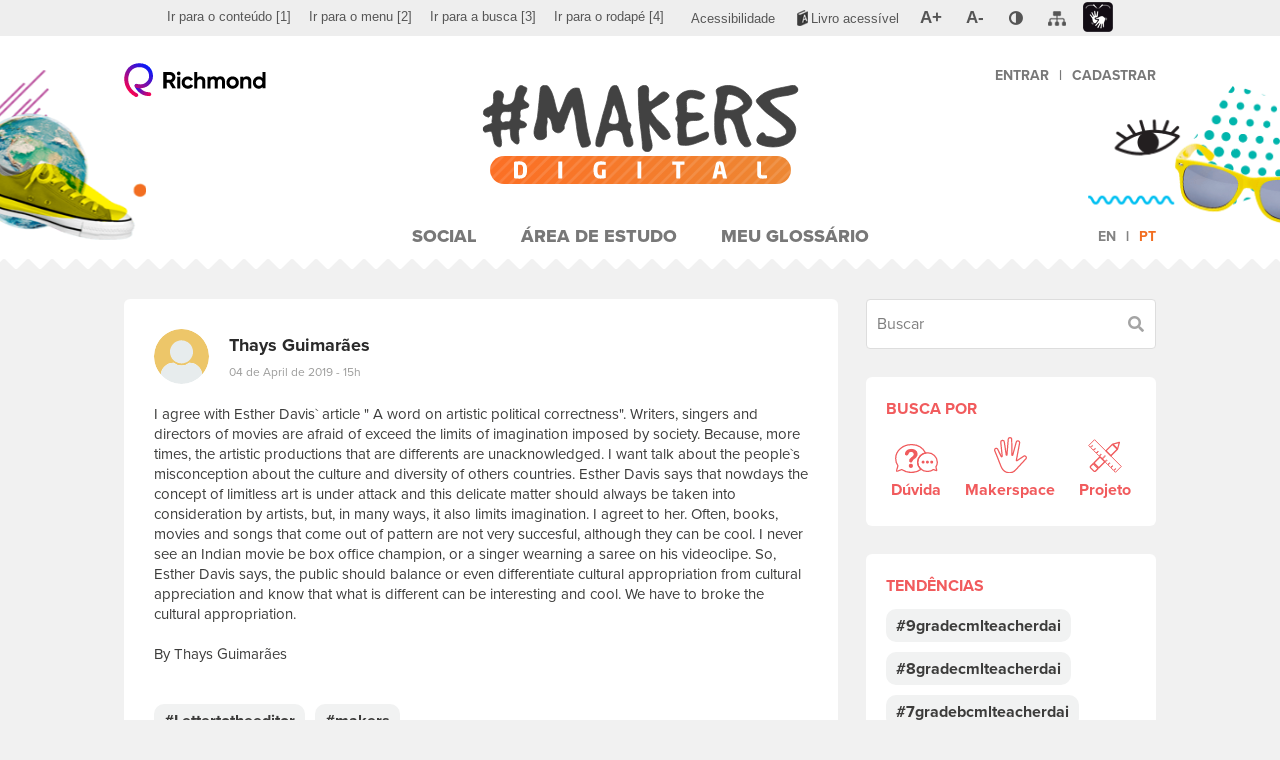

--- FILE ---
content_type: text/html; charset=UTF-8
request_url: https://www.richmondmakers.com/2019/04/04/1815/
body_size: 10655
content:
<!DOCTYPE html>
<html lang="pt-br">
<head>
	<meta charset="utf-8">
	<meta http-equiv="X-UA-Compatible" content="IE=edge">
	<meta name="viewport" content="width=device-width, initial-scale=1, maximum-scale=1">
	<meta name="theme-color" content="#FFFFFF">
	<title>#MAKERS Digital</title>
<meta name='robots' content='max-image-preview:large' />
<link rel="alternate" hreflang="en" href="https://www.richmondmakers.com/en/2019/04/04/1815/" />
<link rel="alternate" hreflang="pt" href="https://www.richmondmakers.com/2019/04/04/1815/" />
<link rel="alternate" hreflang="x-default" href="https://www.richmondmakers.com/2019/04/04/1815/" />
<link rel='dns-prefetch' href='//www.googletagmanager.com' />
<link rel="alternate" type="application/rss+xml" title="Feed de comentários para #MAKERS Digital &raquo; " href="https://www.richmondmakers.com/2019/04/04/1815/feed/" />
<script type="text/javascript">
/* <![CDATA[ */
window._wpemojiSettings = {"baseUrl":"https:\/\/s.w.org\/images\/core\/emoji\/14.0.0\/72x72\/","ext":".png","svgUrl":"https:\/\/s.w.org\/images\/core\/emoji\/14.0.0\/svg\/","svgExt":".svg","source":{"concatemoji":"https:\/\/www.richmondmakers.com\/wp-includes\/js\/wp-emoji-release.min.js?ver=6.4.3"}};
/*! This file is auto-generated */
!function(i,n){var o,s,e;function c(e){try{var t={supportTests:e,timestamp:(new Date).valueOf()};sessionStorage.setItem(o,JSON.stringify(t))}catch(e){}}function p(e,t,n){e.clearRect(0,0,e.canvas.width,e.canvas.height),e.fillText(t,0,0);var t=new Uint32Array(e.getImageData(0,0,e.canvas.width,e.canvas.height).data),r=(e.clearRect(0,0,e.canvas.width,e.canvas.height),e.fillText(n,0,0),new Uint32Array(e.getImageData(0,0,e.canvas.width,e.canvas.height).data));return t.every(function(e,t){return e===r[t]})}function u(e,t,n){switch(t){case"flag":return n(e,"\ud83c\udff3\ufe0f\u200d\u26a7\ufe0f","\ud83c\udff3\ufe0f\u200b\u26a7\ufe0f")?!1:!n(e,"\ud83c\uddfa\ud83c\uddf3","\ud83c\uddfa\u200b\ud83c\uddf3")&&!n(e,"\ud83c\udff4\udb40\udc67\udb40\udc62\udb40\udc65\udb40\udc6e\udb40\udc67\udb40\udc7f","\ud83c\udff4\u200b\udb40\udc67\u200b\udb40\udc62\u200b\udb40\udc65\u200b\udb40\udc6e\u200b\udb40\udc67\u200b\udb40\udc7f");case"emoji":return!n(e,"\ud83e\udef1\ud83c\udffb\u200d\ud83e\udef2\ud83c\udfff","\ud83e\udef1\ud83c\udffb\u200b\ud83e\udef2\ud83c\udfff")}return!1}function f(e,t,n){var r="undefined"!=typeof WorkerGlobalScope&&self instanceof WorkerGlobalScope?new OffscreenCanvas(300,150):i.createElement("canvas"),a=r.getContext("2d",{willReadFrequently:!0}),o=(a.textBaseline="top",a.font="600 32px Arial",{});return e.forEach(function(e){o[e]=t(a,e,n)}),o}function t(e){var t=i.createElement("script");t.src=e,t.defer=!0,i.head.appendChild(t)}"undefined"!=typeof Promise&&(o="wpEmojiSettingsSupports",s=["flag","emoji"],n.supports={everything:!0,everythingExceptFlag:!0},e=new Promise(function(e){i.addEventListener("DOMContentLoaded",e,{once:!0})}),new Promise(function(t){var n=function(){try{var e=JSON.parse(sessionStorage.getItem(o));if("object"==typeof e&&"number"==typeof e.timestamp&&(new Date).valueOf()<e.timestamp+604800&&"object"==typeof e.supportTests)return e.supportTests}catch(e){}return null}();if(!n){if("undefined"!=typeof Worker&&"undefined"!=typeof OffscreenCanvas&&"undefined"!=typeof URL&&URL.createObjectURL&&"undefined"!=typeof Blob)try{var e="postMessage("+f.toString()+"("+[JSON.stringify(s),u.toString(),p.toString()].join(",")+"));",r=new Blob([e],{type:"text/javascript"}),a=new Worker(URL.createObjectURL(r),{name:"wpTestEmojiSupports"});return void(a.onmessage=function(e){c(n=e.data),a.terminate(),t(n)})}catch(e){}c(n=f(s,u,p))}t(n)}).then(function(e){for(var t in e)n.supports[t]=e[t],n.supports.everything=n.supports.everything&&n.supports[t],"flag"!==t&&(n.supports.everythingExceptFlag=n.supports.everythingExceptFlag&&n.supports[t]);n.supports.everythingExceptFlag=n.supports.everythingExceptFlag&&!n.supports.flag,n.DOMReady=!1,n.readyCallback=function(){n.DOMReady=!0}}).then(function(){return e}).then(function(){var e;n.supports.everything||(n.readyCallback(),(e=n.source||{}).concatemoji?t(e.concatemoji):e.wpemoji&&e.twemoji&&(t(e.twemoji),t(e.wpemoji)))}))}((window,document),window._wpemojiSettings);
/* ]]> */
</script>
<style id='wp-emoji-styles-inline-css' type='text/css'>

	img.wp-smiley, img.emoji {
		display: inline !important;
		border: none !important;
		box-shadow: none !important;
		height: 1em !important;
		width: 1em !important;
		margin: 0 0.07em !important;
		vertical-align: -0.1em !important;
		background: none !important;
		padding: 0 !important;
	}
</style>
<link rel='stylesheet' id='wp-block-library-css' href='https://www.richmondmakers.com/wp-includes/css/dist/block-library/style.min.css?ver=6.4.3' type='text/css' media='all' />
<style id='classic-theme-styles-inline-css' type='text/css'>
/*! This file is auto-generated */
.wp-block-button__link{color:#fff;background-color:#32373c;border-radius:9999px;box-shadow:none;text-decoration:none;padding:calc(.667em + 2px) calc(1.333em + 2px);font-size:1.125em}.wp-block-file__button{background:#32373c;color:#fff;text-decoration:none}
</style>
<style id='global-styles-inline-css' type='text/css'>
body{--wp--preset--color--black: #000000;--wp--preset--color--cyan-bluish-gray: #abb8c3;--wp--preset--color--white: #ffffff;--wp--preset--color--pale-pink: #f78da7;--wp--preset--color--vivid-red: #cf2e2e;--wp--preset--color--luminous-vivid-orange: #ff6900;--wp--preset--color--luminous-vivid-amber: #fcb900;--wp--preset--color--light-green-cyan: #7bdcb5;--wp--preset--color--vivid-green-cyan: #00d084;--wp--preset--color--pale-cyan-blue: #8ed1fc;--wp--preset--color--vivid-cyan-blue: #0693e3;--wp--preset--color--vivid-purple: #9b51e0;--wp--preset--gradient--vivid-cyan-blue-to-vivid-purple: linear-gradient(135deg,rgba(6,147,227,1) 0%,rgb(155,81,224) 100%);--wp--preset--gradient--light-green-cyan-to-vivid-green-cyan: linear-gradient(135deg,rgb(122,220,180) 0%,rgb(0,208,130) 100%);--wp--preset--gradient--luminous-vivid-amber-to-luminous-vivid-orange: linear-gradient(135deg,rgba(252,185,0,1) 0%,rgba(255,105,0,1) 100%);--wp--preset--gradient--luminous-vivid-orange-to-vivid-red: linear-gradient(135deg,rgba(255,105,0,1) 0%,rgb(207,46,46) 100%);--wp--preset--gradient--very-light-gray-to-cyan-bluish-gray: linear-gradient(135deg,rgb(238,238,238) 0%,rgb(169,184,195) 100%);--wp--preset--gradient--cool-to-warm-spectrum: linear-gradient(135deg,rgb(74,234,220) 0%,rgb(151,120,209) 20%,rgb(207,42,186) 40%,rgb(238,44,130) 60%,rgb(251,105,98) 80%,rgb(254,248,76) 100%);--wp--preset--gradient--blush-light-purple: linear-gradient(135deg,rgb(255,206,236) 0%,rgb(152,150,240) 100%);--wp--preset--gradient--blush-bordeaux: linear-gradient(135deg,rgb(254,205,165) 0%,rgb(254,45,45) 50%,rgb(107,0,62) 100%);--wp--preset--gradient--luminous-dusk: linear-gradient(135deg,rgb(255,203,112) 0%,rgb(199,81,192) 50%,rgb(65,88,208) 100%);--wp--preset--gradient--pale-ocean: linear-gradient(135deg,rgb(255,245,203) 0%,rgb(182,227,212) 50%,rgb(51,167,181) 100%);--wp--preset--gradient--electric-grass: linear-gradient(135deg,rgb(202,248,128) 0%,rgb(113,206,126) 100%);--wp--preset--gradient--midnight: linear-gradient(135deg,rgb(2,3,129) 0%,rgb(40,116,252) 100%);--wp--preset--font-size--small: 13px;--wp--preset--font-size--medium: 20px;--wp--preset--font-size--large: 36px;--wp--preset--font-size--x-large: 42px;--wp--preset--spacing--20: 0.44rem;--wp--preset--spacing--30: 0.67rem;--wp--preset--spacing--40: 1rem;--wp--preset--spacing--50: 1.5rem;--wp--preset--spacing--60: 2.25rem;--wp--preset--spacing--70: 3.38rem;--wp--preset--spacing--80: 5.06rem;--wp--preset--shadow--natural: 6px 6px 9px rgba(0, 0, 0, 0.2);--wp--preset--shadow--deep: 12px 12px 50px rgba(0, 0, 0, 0.4);--wp--preset--shadow--sharp: 6px 6px 0px rgba(0, 0, 0, 0.2);--wp--preset--shadow--outlined: 6px 6px 0px -3px rgba(255, 255, 255, 1), 6px 6px rgba(0, 0, 0, 1);--wp--preset--shadow--crisp: 6px 6px 0px rgba(0, 0, 0, 1);}:where(.is-layout-flex){gap: 0.5em;}:where(.is-layout-grid){gap: 0.5em;}body .is-layout-flow > .alignleft{float: left;margin-inline-start: 0;margin-inline-end: 2em;}body .is-layout-flow > .alignright{float: right;margin-inline-start: 2em;margin-inline-end: 0;}body .is-layout-flow > .aligncenter{margin-left: auto !important;margin-right: auto !important;}body .is-layout-constrained > .alignleft{float: left;margin-inline-start: 0;margin-inline-end: 2em;}body .is-layout-constrained > .alignright{float: right;margin-inline-start: 2em;margin-inline-end: 0;}body .is-layout-constrained > .aligncenter{margin-left: auto !important;margin-right: auto !important;}body .is-layout-constrained > :where(:not(.alignleft):not(.alignright):not(.alignfull)){max-width: var(--wp--style--global--content-size);margin-left: auto !important;margin-right: auto !important;}body .is-layout-constrained > .alignwide{max-width: var(--wp--style--global--wide-size);}body .is-layout-flex{display: flex;}body .is-layout-flex{flex-wrap: wrap;align-items: center;}body .is-layout-flex > *{margin: 0;}body .is-layout-grid{display: grid;}body .is-layout-grid > *{margin: 0;}:where(.wp-block-columns.is-layout-flex){gap: 2em;}:where(.wp-block-columns.is-layout-grid){gap: 2em;}:where(.wp-block-post-template.is-layout-flex){gap: 1.25em;}:where(.wp-block-post-template.is-layout-grid){gap: 1.25em;}.has-black-color{color: var(--wp--preset--color--black) !important;}.has-cyan-bluish-gray-color{color: var(--wp--preset--color--cyan-bluish-gray) !important;}.has-white-color{color: var(--wp--preset--color--white) !important;}.has-pale-pink-color{color: var(--wp--preset--color--pale-pink) !important;}.has-vivid-red-color{color: var(--wp--preset--color--vivid-red) !important;}.has-luminous-vivid-orange-color{color: var(--wp--preset--color--luminous-vivid-orange) !important;}.has-luminous-vivid-amber-color{color: var(--wp--preset--color--luminous-vivid-amber) !important;}.has-light-green-cyan-color{color: var(--wp--preset--color--light-green-cyan) !important;}.has-vivid-green-cyan-color{color: var(--wp--preset--color--vivid-green-cyan) !important;}.has-pale-cyan-blue-color{color: var(--wp--preset--color--pale-cyan-blue) !important;}.has-vivid-cyan-blue-color{color: var(--wp--preset--color--vivid-cyan-blue) !important;}.has-vivid-purple-color{color: var(--wp--preset--color--vivid-purple) !important;}.has-black-background-color{background-color: var(--wp--preset--color--black) !important;}.has-cyan-bluish-gray-background-color{background-color: var(--wp--preset--color--cyan-bluish-gray) !important;}.has-white-background-color{background-color: var(--wp--preset--color--white) !important;}.has-pale-pink-background-color{background-color: var(--wp--preset--color--pale-pink) !important;}.has-vivid-red-background-color{background-color: var(--wp--preset--color--vivid-red) !important;}.has-luminous-vivid-orange-background-color{background-color: var(--wp--preset--color--luminous-vivid-orange) !important;}.has-luminous-vivid-amber-background-color{background-color: var(--wp--preset--color--luminous-vivid-amber) !important;}.has-light-green-cyan-background-color{background-color: var(--wp--preset--color--light-green-cyan) !important;}.has-vivid-green-cyan-background-color{background-color: var(--wp--preset--color--vivid-green-cyan) !important;}.has-pale-cyan-blue-background-color{background-color: var(--wp--preset--color--pale-cyan-blue) !important;}.has-vivid-cyan-blue-background-color{background-color: var(--wp--preset--color--vivid-cyan-blue) !important;}.has-vivid-purple-background-color{background-color: var(--wp--preset--color--vivid-purple) !important;}.has-black-border-color{border-color: var(--wp--preset--color--black) !important;}.has-cyan-bluish-gray-border-color{border-color: var(--wp--preset--color--cyan-bluish-gray) !important;}.has-white-border-color{border-color: var(--wp--preset--color--white) !important;}.has-pale-pink-border-color{border-color: var(--wp--preset--color--pale-pink) !important;}.has-vivid-red-border-color{border-color: var(--wp--preset--color--vivid-red) !important;}.has-luminous-vivid-orange-border-color{border-color: var(--wp--preset--color--luminous-vivid-orange) !important;}.has-luminous-vivid-amber-border-color{border-color: var(--wp--preset--color--luminous-vivid-amber) !important;}.has-light-green-cyan-border-color{border-color: var(--wp--preset--color--light-green-cyan) !important;}.has-vivid-green-cyan-border-color{border-color: var(--wp--preset--color--vivid-green-cyan) !important;}.has-pale-cyan-blue-border-color{border-color: var(--wp--preset--color--pale-cyan-blue) !important;}.has-vivid-cyan-blue-border-color{border-color: var(--wp--preset--color--vivid-cyan-blue) !important;}.has-vivid-purple-border-color{border-color: var(--wp--preset--color--vivid-purple) !important;}.has-vivid-cyan-blue-to-vivid-purple-gradient-background{background: var(--wp--preset--gradient--vivid-cyan-blue-to-vivid-purple) !important;}.has-light-green-cyan-to-vivid-green-cyan-gradient-background{background: var(--wp--preset--gradient--light-green-cyan-to-vivid-green-cyan) !important;}.has-luminous-vivid-amber-to-luminous-vivid-orange-gradient-background{background: var(--wp--preset--gradient--luminous-vivid-amber-to-luminous-vivid-orange) !important;}.has-luminous-vivid-orange-to-vivid-red-gradient-background{background: var(--wp--preset--gradient--luminous-vivid-orange-to-vivid-red) !important;}.has-very-light-gray-to-cyan-bluish-gray-gradient-background{background: var(--wp--preset--gradient--very-light-gray-to-cyan-bluish-gray) !important;}.has-cool-to-warm-spectrum-gradient-background{background: var(--wp--preset--gradient--cool-to-warm-spectrum) !important;}.has-blush-light-purple-gradient-background{background: var(--wp--preset--gradient--blush-light-purple) !important;}.has-blush-bordeaux-gradient-background{background: var(--wp--preset--gradient--blush-bordeaux) !important;}.has-luminous-dusk-gradient-background{background: var(--wp--preset--gradient--luminous-dusk) !important;}.has-pale-ocean-gradient-background{background: var(--wp--preset--gradient--pale-ocean) !important;}.has-electric-grass-gradient-background{background: var(--wp--preset--gradient--electric-grass) !important;}.has-midnight-gradient-background{background: var(--wp--preset--gradient--midnight) !important;}.has-small-font-size{font-size: var(--wp--preset--font-size--small) !important;}.has-medium-font-size{font-size: var(--wp--preset--font-size--medium) !important;}.has-large-font-size{font-size: var(--wp--preset--font-size--large) !important;}.has-x-large-font-size{font-size: var(--wp--preset--font-size--x-large) !important;}
.wp-block-navigation a:where(:not(.wp-element-button)){color: inherit;}
:where(.wp-block-post-template.is-layout-flex){gap: 1.25em;}:where(.wp-block-post-template.is-layout-grid){gap: 1.25em;}
:where(.wp-block-columns.is-layout-flex){gap: 2em;}:where(.wp-block-columns.is-layout-grid){gap: 2em;}
.wp-block-pullquote{font-size: 1.5em;line-height: 1.6;}
</style>
<link rel='stylesheet' id='accessibility-css-css' href='https://www.richmondmakers.com/wp-content/themes/makers-digital/assets/css/santillanaAcessibilidadeCustom.css?v=1769557206&#038;ver=6.4.3' type='text/css' media='all' />
<link rel='stylesheet' id='main-css-css' href='https://www.richmondmakers.com/wp-content/themes/makers-digital/assets/css/main.css?v=1769557206&#038;ver=6.4.3' type='text/css' media='all' />
<script type="text/javascript" id="wpml-cookie-js-extra">
/* <![CDATA[ */
var wpml_cookies = {"wp-wpml_current_language":{"value":"pt-br","expires":1,"path":"\/"}};
var wpml_cookies = {"wp-wpml_current_language":{"value":"pt-br","expires":1,"path":"\/"}};
/* ]]> */
</script>
<script type="text/javascript" src="https://www.richmondmakers.com/wp-content/plugins/sitepress-multilingual-cms/res/js/cookies/language-cookie.js?ver=4.6.9" id="wpml-cookie-js" defer="defer" data-wp-strategy="defer"></script>
<script type="text/javascript" src="https://www.richmondmakers.com/wp-content/themes/makers-digital/assets/js/jquery.min.js?ver=3.2.1" id="jquery-js"></script>
<script type="text/javascript" src="https://www.richmondmakers.com?wp_ajax=1&amp;ver=6.4.3" id="wp-ajax-js"></script>
<link rel="https://api.w.org/" href="https://www.richmondmakers.com/wp-json/" /><link rel="alternate" type="application/json" href="https://www.richmondmakers.com/wp-json/wp/v2/posts/1815" /><link rel="EditURI" type="application/rsd+xml" title="RSD" href="https://www.richmondmakers.com/xmlrpc.php?rsd" />
<meta name="generator" content="WordPress 6.4.3" />
<link rel="canonical" href="https://www.richmondmakers.com/2019/04/04/1815/" />
<link rel='shortlink' href='https://www.richmondmakers.com/?p=1815' />
<link rel="alternate" type="application/json+oembed" href="https://www.richmondmakers.com/wp-json/oembed/1.0/embed?url=https%3A%2F%2Fwww.richmondmakers.com%2F2019%2F04%2F04%2F1815%2F" />
<link rel="alternate" type="text/xml+oembed" href="https://www.richmondmakers.com/wp-json/oembed/1.0/embed?url=https%3A%2F%2Fwww.richmondmakers.com%2F2019%2F04%2F04%2F1815%2F&#038;format=xml" />
<meta name="generator" content="WPML ver:4.6.9 stt:1,43;" />
<meta name="generator" content="Site Kit by Google 1.119.0" />
<!-- Google Tag Manager snippet added by Site Kit -->
<script type="text/javascript">
/* <![CDATA[ */

			( function( w, d, s, l, i ) {
				w[l] = w[l] || [];
				w[l].push( {'gtm.start': new Date().getTime(), event: 'gtm.js'} );
				var f = d.getElementsByTagName( s )[0],
					j = d.createElement( s ), dl = l != 'dataLayer' ? '&l=' + l : '';
				j.async = true;
				j.src = 'https://www.googletagmanager.com/gtm.js?id=' + i + dl;
				f.parentNode.insertBefore( j, f );
			} )( window, document, 'script', 'dataLayer', 'GTM-PL2N4V8' );
			
/* ]]> */
</script>

<!-- End Google Tag Manager snippet added by Site Kit -->
<link rel="icon" href="https://www.richmondmakers.com/wp-content/uploads/2019/01/cropped-favicon-32x32.png" sizes="32x32" />
<link rel="icon" href="https://www.richmondmakers.com/wp-content/uploads/2019/01/cropped-favicon-192x192.png" sizes="192x192" />
<link rel="apple-touch-icon" href="https://www.richmondmakers.com/wp-content/uploads/2019/01/cropped-favicon-180x180.png" />
<meta name="msapplication-TileImage" content="https://www.richmondmakers.com/wp-content/uploads/2019/01/cropped-favicon-270x270.png" />
	<link rel="stylesheet" href="https://use.typekit.net/tvj3xel.css" />

</head>
<body class="post-template-default single single-post postid-1815 single-format-standard post-1815">
	
	<!-- Barra de acessibilidade -->
<div class="barraAcessivel" role="menubar" aria-label="Barra de Acessibilidade">
	<div class="container">
		<div class="row">
			<ul class="pull-left hidden-xs hidden-sm" aria-label="Navegação pela página">
				<li role="menuitem"><a accesskey="1" href="#content" title="Ir para o conteúdo" onclick="gtag('event', 'Ir para o conteúdo[1]', { 'event_category': 'Acessibilidade', 'event_label': 'Ir para o conteúdo' });"><span lang="pt-br">Ir para o conteúdo</span> <span>[1]</span></a></li>
				<li role="menuitem"><a accesskey="2" href="#menu" title="Ir para o menu" onclick="gtag('event', 'Ir para o menu[2]', { 'event_category': 'Acessibilidade', 'event_label': 'Ir para o menu' });"><span lang="pt-br">Ir para o menu</span> <span>[2]</span></a></li>
									<li role="menuitem" class="closeContrast"><a accesskey="3" href="#search" title="Ir para a busca" onclick="gtag('event', 'Ir para a busca[3]', { 'event_category': 'Acessibilidade', 'event_label': 'Ir para a busca' });"><span lang="pt-br">Ir para a busca</span> <span>[3]</span></a></li>
								<li role="menuitem" class="closeContrast"><a accesskey="4" href="#footer" title="Ir para o rodapé" onclick="gtag('event', 'Ir para a rodapé[4]', { 'event_category': 'Acessibilidade', 'event_label': 'Ir para o rodapé' });"><span lang="pt-br">Ir para o rodapé</span> <span>[4]</span></a></li>
			</ul>
			<ul class="pull-right" aria-label="Controles de acessibilidade do site">
				<li role="menuitem" class="closeContrast"><a href="/acessibilidade" title="Acessar a página de acessibilidade" class="pgacessibilidade" onclick="gtag('event', 'Acessibilidade', { 'event_category': 'Acessibilidade', 'event_label': 'Acessar a página de Acessibilidade' });"><span lang="pt-br">Acessibilidade</span></a></li>
				<li role="menuitem" class="livroAcessivel"><a href="https://edu.santillanaeducacao.com.br/livro-acessivel?CodigoOrigem=46" title="Link para Livro Acessível : Link Externo" class="livroAcessivel"><span lang="pt-br">Livro acessível</span></a></li>
				<li role="menuitem" class="zoomButtons"><a href="#" title="Ampliar tela" class="zoomIn gm5zoom" onclick="gtag('event', 'A+ (aumentar fonte)', { 'event_category': 'Acessibilidade', 'event_label': 'Ampliar tela' });"><span lang="pt-br">A+</span></a></li>
				<li role="menuitem" class="zoomButtons closeContrast"><a href="#" title="Reduzir tela" class="zoomOut gm5zoom" onclick="gtag('event', 'A- (diminuir fonte)', { 'event_category': 'Acessibilidade', 'event_label': 'Reduzir tela' });"><span lang="pt-br">A-</span></a></li>
				<li role="menuitem" class="contraste">
					<a href="#" title="Contraste" class="contraste" aria-haspopup="true" onclick="gtag('event', 'Contraste', { 'event_category': 'Acessibilidade', 'event_label': 'Contraste' });"><span lang="pt-br" class="oculto">Contraste</span></a>
					<div class="dautoniveis closed" aria-label="submenu">
						<ul>
							<li><a href="#" title="Preto, branco e amarelo" data-nivel="amarelopreto"><span lang="pt-br">Preto, branco e amarelo</span></a></li>
							<li><a href="#" title="Contraste aumentado" data-nivel="altocontraste"><span lang="pt-br">Contraste aumentado</span></a></li>
							<li><a href="#" title="Monocromático" data-nivel="monocromatico"><span lang="pt-br">Monocromático</span></a></li>
							<li><a href="#" title="Escala de cinza invertida" data-nivel="cinzainvertida"><span lang="pt-br">Escala de cinza invertida</span></a></li>
							<li><a href="#" title="Cor invertida" data-nivel="corinvertida"><span lang="pt-br">Cor invertida</span></a></li>
							<li><a href="#" title="Cores originais" data-nivel="normal"><span lang="pt-br">Cores originais</span></a></li>
						</ul>
					</div>
				</li>
				<li role="menuitem"><a href="/mapa-do-site" title="Acessar a página de mapa do site" class="pgmapadosite"><span lang="pt-br" class="oculto">Mapa do Site</span></a></li>
				<li role="menuitem" class="lilibras"><a href="http://www.vlibras.gov.br" aria-label="Link para linguagem de sinais (Libras): Link externo" target="_blank" title="Link para linguagem de sinais (Libras): Link externo" class="pglibras"><span lang="pt-br">Libras</span></a></li>
			</ul>
			<div class="clearfix"></div>
		</div>
	</div>
</div><!-- / -->					

	<header id="header">
		<div class="shadow shadow-before"></div>
		<div class="shadow shadow-after"></div>
		<div class="figures"></div>
		<div class="container">
			<div class="header-bar">
				<div class="header-bar-left">
					<div class="header-btn btn-main-menu toggle-menu" data-menu-target="header"><i class="fas fa-bars"></i></div>
					<a href="https://www.richmond.com.br/" target="_self" class="logo-richmond" title="Richmond"><img src="https://www.richmondmakers.com/wp-content/themes/makers-digital/assets/img/logo-richmond.svg" alt="Logotipo Richmond"></a>
				</div>
				<a href="https://www.richmondmakers.com" class="logo-makers-digital" title="Página Inicial"><h1><img src="https://www.richmondmakers.com/wp-content/themes/makers-digital/assets/img/logo-makers-digital.svg" alt="Logotipo Makers Digital"></h1></a>
				<div class="header-bar-right">
					<div class="header-btn btn-user-menu toggle-menu" data-menu-target="user"><i class="fas fa-user"></i></div>
					<nav class="user-menu" data-menu="user">
						<ul class="menu">
														<li class="unq"><a href="https://www.richmond.com.br/login-richmond/login.htm?rURL=https://www.richmondmakers.com%2Fvalida-user%3FuserId%3D%5BUSERID%5D%26sessionId%3D%5BSESSIONID%5D">Entrar</a><strong class="divisor">|</strong><a href="https://www.moderna.com.br/CustomServices/Moderna/Corporativo/Usuario/jsp/GerenciaJson.jsp?Method=RedirecionaComCookie&CodOrigemCadastro=46&UrlOrigem=https://www.richmondmakers.com&UrlDestino=/main.jsp?lumPageId=2C94008163878469016387DEC29D0A10">Cadastrar</a></li>
													</ul>
					</nav>
				</div>
			</div>
			<div class="header-menu-overlay toggle-menu" data-menu-target="header"></div>
			<div class="header-menu-overlay toggle-menu" data-menu-target="user"></div>
			<nav class="header-menu" data-menu="header">
				<div class="btn-close-menu toggle-menu" data-menu-target="header"><div class="sr-only">Fechar Menu</div></div>
				<ul id="menu" class="menu"><li id="menu-item-279" class="menu-item menu-item-type-custom menu-item-object-custom menu-item-279"><a href="http://richmondmakers.com/">Social</a></li>
<li id="menu-item-6" class="menu-item menu-item-type-custom menu-item-object-custom menu-item-6"><a href="https://www.richmondmakers.com/access-denied">Área de Estudo</a></li>
<li id="menu-item-62" class="menu-item menu-item-type-post_type_archive menu-item-object-glossary menu-item-62"><a href="https://www.richmondmakers.com/glossary/">Meu Glossário</a></li>
</ul>				<ul class="menu-lang-selector menu"><li ><a href="https://www.richmondmakers.com/en/2019/04/04/1815/" title="Alterar o idioma para o inglês">en</a></li><li class="active"><a href="https://www.richmondmakers.com/2019/04/04/1815/" title="Alterar o idioma para o português">pt</a></li></ul>			</nav>
		</div>
	</header>

	
	
<!-- Page Content -->
<main id="content">
	<div class="container">
				<div class="social-container">
			<section class="social-content">
									 <div class="post comments-open" data-pid="1815">
	<div class="card published-content">
		<div class="author-info">
			<div class="author-avatar">
				<div role="img" style="background-image: url('https://www.richmondmakers.com/wp-content/themes/makers-digital/assets/img/user-avatar-default.svg');" aria-label="Avatar of the user Thays Guimarães"></div>
			</div>
			<div class="author-details">
				<strong class="author-name">Thays Guimarães</strong>
				<a class="date" href="https://www.richmondmakers.com/2019/04/04/1815/">04 de April de 2019 - 15h</a>
			</div>
			<div class="action-bar">
							</div>
		</div>
		<div class="author-post">
						<div class="author-post-content author-post-content-only-text">
				<div class="content">   I agree with Esther Davis` article " A word on artistic political correctness". Writers, singers and directors of movies are afraid of exceed the limits of imagination imposed by society. Because, more times, the artistic productions that are differents are unacknowledged. I want talk about the people`s misconception about the culture and diversity of others countries. Esther Davis says that nowdays the concept of limitless art is under attack and this delicate matter should always be taken into consideration by artists, but, in many ways, it also limits imagination. I agreet to her. Often, books, movies and songs that come out of pattern are not very succesful, although they can be cool. I never see an Indian movie be box office champion, or a singer wearning a saree on his videoclipe. So, Esther Davis says, the public should balance or even differentiate cultural appropriation from cultural appreciation and know that what is different can be interesting and cool. We have to broke the cultural appropriation.<br />
<br />
By Thays Guimarães</div>
				<label class="sr-only" for="post-content-1815">Escreva sua mensagem. Para postar foto, vídeo ou áudio, use mídias sociais como Flickr, YouTube e SoundCloud e compartilhe o link aqui.</label>
 				<textarea class="autogrow get-url-preview" name="post-content" id="post-content-1815" placeholder="Escreva sua mensagem. Para postar foto, vídeo ou áudio, use mídias sociais como Flickr, YouTube e SoundCloud e compartilhe o link aqui." required data-msg-required="Campo obrigatório" data-rule-word="true" data-msg-word="Contém palavras não permitidas" data-url-preview-target="#user-post-1815-url-preview" data-loading-text="Carregando pré-visualização...">   I agree with Esther Davis` article " A word on artistic political correctness". Writers, singers and directors of movies are afraid of exceed the limits of imagination imposed by society. Because, more times, the artistic productions that are differents are unacknowledged. I want talk about the people`s misconception about the culture and diversity of others countries. Esther Davis says that nowdays the concept of limitless art is under attack and this delicate matter should always be taken into consideration by artists, but, in many ways, it also limits imagination. I agreet to her. Often, books, movies and songs that come out of pattern are not very succesful, although they can be cool. I never see an Indian movie be box office champion, or a singer wearning a saree on his videoclipe. So, Esther Davis says, the public should balance or even differentiate cultural appropriation from cultural appreciation and know that what is different can be interesting and cool. We have to broke the cultural appropriation.

By Thays Guimarães</textarea>
				<div class="url-preview author-post-content-oembed" id="user-post-1815-url-preview"></div>
				<input type="hidden" name="post-url" value="">
			</div>
							<div class="author-post-tags tags-list">
											<a href="https://www.richmondmakers.com?tags=Lettertotheeditor"><span>#Lettertotheeditor</span></a>
											<a href="https://www.richmondmakers.com?tags=makers"><span>#makers</span></a>
									</div>
					</div>
					</div>
	<div class="comments">
				<div class="posts-social-comments-list" data-post-id="1815">	<a href="" class="back back-link back-link-single btn-close-notifications"><i class="fas fa-angle-left"></i><span>Voltar</span></a>
</div>
	</div>
</div>							</section>
			<aside class="sidebar">
	<form class="social-search" action="https://www.richmondmakers.com">
		<div class="social-sh-search">
			<div class="form-content has-button has-search has-search-social" title="Buscar">
				<input type="text" class="form-field social-search-by-tags fsid fsid-desktop" name="s" value="" placeholder="Buscar" 
						data-rule-word="true" data-msg-word="Palavra não autorizada" title="Buscar" pattern="^[0-9a-zA-Z\u00C0-\u017F]{1,40}$" data-msg-word-already-exists="Já existe">
				<button type="submit">
					<i class="fas fa-search"></i>
					<span class="sr-only">Buscar</span>
				</button>
			</div>
		</div>
		<div class="social-sh-filter card">
			<strong class="card-title">Busca por</strong>
			<div class="card-content">
				<div class="social-sh-filter">
					<div class="buttons">
						<input type="checkbox" name="sh-filter[]" id="sh-filter-doubt-sidebar" value="https://www.richmondmakers.com?&tags=dúvida" >
						<label for="sh-filter-doubt-sidebar" class="data-tooltip" title="Dúvida">
							<img src="https://www.richmondmakers.com/wp-content/themes/makers-digital/assets/img/icon-doubt.svg" alt="Dúvida" class="normal">
							<img src="https://www.richmondmakers.com/wp-content/themes/makers-digital/assets/img/icon-doubt-checked.svg" alt="Dúvida" class="checked">
							<span>Dúvida</span>
						</label>
						<input type="checkbox" name="sh-filter[]" id="sh-filter-makerspace-sidebar" value="https://www.richmondmakers.com?&tags=makerspace" >
						<label for="sh-filter-makerspace-sidebar" class="data-tooltip" title="Makerspace">
							<img src="https://www.richmondmakers.com/wp-content/themes/makers-digital/assets/img/icon-makerspace.svg" alt="Makerspace" class="normal">
							<img src="https://www.richmondmakers.com/wp-content/themes/makers-digital/assets/img/icon-makerspace-checked.svg" alt="Makerspace" class="checked">
							<span>Makerspace</span>
						</label>
						<input type="checkbox" name="sh-filter[]" id="sh-filter-project-sidebar" value="https://www.richmondmakers.com?&tags=projeto" >
						<label for="sh-filter-project-sidebar" class="data-tooltip" title="Projeto">
							<img src="https://www.richmondmakers.com/wp-content/themes/makers-digital/assets/img/icon-project.svg" alt="Projeto" class="normal">
							<img src="https://www.richmondmakers.com/wp-content/themes/makers-digital/assets/img/icon-project-checked.svg" alt="Projeto" class="checked">
							<span>Projeto</span>
						</label>
					</div>
				</div>
			</div>
		</div>
	</form>
			<div class="card">
			<strong class="card-title">Tendências</strong>
			<div class="card-content">
				<div class="tags-list">
					
							<a href="https://www.richmondmakers.com?tags=9gradecmlteacherdai"><span>#9gradecmlteacherdai</span></a>

					
							<a href="https://www.richmondmakers.com?tags=8gradecmlteacherdai"><span>#8gradecmlteacherdai</span></a>

					
							<a href="https://www.richmondmakers.com?tags=7gradebcmlteacherdai"><span>#7gradebcmlteacherdai</span></a>

					
							<a href="https://www.richmondmakers.com?tags=7gradeacmlteacherdai"><span>#7gradeacmlteacherdai</span></a>

					
							<a href="https://www.richmondmakers.com?tags=IntroducingMyself"><span>#IntroducingMyself</span></a>

					
							<a href="https://www.richmondmakers.com?tags=Cnsdbh"><span>#Cnsdbh</span></a>

					
							<a href="https://www.richmondmakers.com?tags=group91teacherluan"><span>#group91teacherluan</span></a>

					
							<a href="https://www.richmondmakers.com?tags=makerspace"><span>#makerspace</span></a>

					
							<a href="https://www.richmondmakers.com?tags=CNSD"><span>#CNSD</span></a>

					
							<a href="https://www.richmondmakers.com?tags=projeto"><span>#projeto</span></a>

									</div>
			</div>
		</div>
				<div class="card">
			<strong class="card-title">Mais populares</strong>
			<div class="card-content">
				<div class="most-popular-posts">
											<div class="post">
							<strong class="title">MICHEL FILHO</strong>
							<a class="date" href="https://www.richmondmakers.com/2021/03/22/8928/">
								22 de March de 2021 - 10h								<span class="sr-only">#8928</span>
							</a>
							<div class="content">Hiiii guys :)</div>
						</div>

											<div class="post">
							<strong class="title">daiane valeria barrientos garcia</strong>
							<a class="date" href="https://www.richmondmakers.com/2019/04/11/1951/">
								11 de April de 2019 - 11h								<span class="sr-only">#1951</span>
							</a>
							<div class="content">Waiting for your HWs, GUYS!!!
</div>
						</div>

											<div class="post">
							<strong class="title">LUIS PLÁ</strong>
							<a class="date" href="https://www.richmondmakers.com/2021/03/22/8927/">
								22 de March de 2021 - 10h								<span class="sr-only">#8927</span>
							</a>
							<div class="content">hi guys </div>
						</div>

											<div class="post">
							<strong class="title">pedro h</strong>
							<a class="date" href="https://www.richmondmakers.com/2021/03/22/8931/">
								22 de March de 2021 - 10h								<span class="sr-only">#8931</span>
							</a>
							<div class="content">Hi guys! :D</div>
						</div>

											<div class="post">
							<strong class="title">Daniel Sandro Barbosa</strong>
							<a class="date" href="https://www.richmondmakers.com/2021/01/28/8871/">
								28 de January de 2021 - 21h								<span class="sr-only">#8871</span>
							</a>
							<div class="content">Hello, guys! Leave your...</div>
						</div>

									</div>
			</div>
		</div>
	
		<div class="banners">
		<div class="banners-carousel owl-carousel">
							<a href="https://www.richmondmakers.com/makeit/" class="banner" title="Maket It!" onclick="gtag('event', 'Banners 1', { 'event_category': 'Banners', 'event_label': 'Banners 1' });"><img src="https://www.richmondmakers.com/wp-content/uploads/2019/02/banner-makeit.jpg" alt="Maket It!"></a>
					</div>
	</div>
		<div class="card">
		<strong class="card-title">Siga-nos</strong>
		<div class="card-content">
			<div class="social-media-icons">
				<a href="https://www.instagram.com/richmondbrasil/" title="Instagram"><i class="fab fa-instagram"></i><span class="sr-only">Instagram</span></a>				<a href="https://www.facebook.com/Richmond.Br/" title="Facebook"><i class="fab fa-facebook-f"></i><span class="sr-only">Facebook</span></a>				<a href="https://www.youtube.com/user/RichmondBrasil/" title="Youtube"><i class="fab fa-youtube"></i><span class="sr-only">Youtube</span></a>				<a href="https://twitter.com/RichmondBrasil" title="Twitter"><i class="fab fa-twitter"></i><span class="sr-only">Twitter</span></a>			</div>
		</div>
	</div>


	<div class="go-top"><i class="fas fa-arrow-up"></i></div>
</aside>			<div class="social-footer">
		<div class="card">
		<strong class="card-title">Siga-nos</strong>
		<div class="card-content">
			<div class="social-media-icons">
				<a href="https://www.instagram.com/richmondbrasil/" title="Instagram"><i class="fab fa-instagram"></i><span class="sr-only">Instagram</span></a>				<a href="https://www.facebook.com/Richmond.Br/" title="Facebook"><i class="fab fa-facebook-f"></i><span class="sr-only">Facebook</span></a>				<a href="https://www.youtube.com/user/RichmondBrasil/" title="Youtube"><i class="fab fa-youtube"></i><span class="sr-only">Youtube</span></a>				<a href="https://twitter.com/RichmondBrasil" title="Twitter"><i class="fab fa-twitter"></i><span class="sr-only">Twitter</span></a>			</div>
		</div>
	</div>
		<div class="banners">
		<div class="banners-carousel owl-carousel">
							<a href="https://www.richmondmakers.com/makeit/" class="banner" title="Maket It!" onclick="gtag('event', 'Banners 1', { 'event_category': 'Banners', 'event_label': 'Banners 1' });"><img src="https://www.richmondmakers.com/wp-content/uploads/2019/02/banner-makeit.jpg" alt="Maket It!"></a>
					</div>
	</div>
</div>		</div>
	</div>
</main>

	<footer id="footer">
		<div class="white-bar">
			<div class="container">
				<a href="https://www.richmond.com.br/" target="_self" class="logo-richmond" title="Richmond"><img src="https://www.richmondmakers.com/wp-content/themes/makers-digital/assets/img/logo-richmond.svg" alt="Logotipo Richmond"></a>
				<nav class="footer-menu">
					<ul id="menu-menu-do-rodape" class="menu"><li id="menu-item-20" class="menu-item menu-item-type-post_type menu-item-object-page menu-item-20"><a href="https://www.richmondmakers.com/contato/">Contato</a></li>
<li id="menu-item-23" class="menu-item menu-item-type-post_type menu-item-object-page menu-item-23"><a href="https://www.richmondmakers.com/ajuda/">Ajuda</a></li>
<li id="menu-item-8865" class="menu-item menu-item-type-custom menu-item-object-custom menu-item-8865"><a href="https://www.richmond.com.br/termos-do-servico/">Termo de uso</a></li>
<li id="menu-item-8866" class="menu-item menu-item-type-custom menu-item-object-custom menu-item-8866"><a href="https://www.richmond.com.br/politica-de-privacidade/">Política de privacidade</a></li>
</ul>				</nav>
			</div>
		</div>
		<div class="container">
			<div class="copyright">© Editora Moderna 2018. Todos os direitos reservados.</div>
			<a href="https://www.prisa.com/es" class="logo-prisa" target="_self"><img src="https://www.richmondmakers.com/wp-content/themes/makers-digital/assets/img/logo-prisa.png" alt="Logotipo Prisa"></a>
		</div>
	</footer>

	<div id="confirm-popup" class="hide" tabindex="-1">
		<div class="text"></div>
		<div class="buttons">
			<button type="button" class="confirm" data-default="Confirmar">Confirmar</button>
			<button type="button" class="cancel" data-default="Cancelar">Cancelar</button>
		</div>
	</div>

	<div id="loader" data-text-load="Carregando..." data-text-delete="Apagando..." data-text-delete-multiple="Apagando c% de t%..."><div class="text"></div></div>

			<!-- Google Tag Manager (noscript) snippet added by Site Kit -->
		<noscript>
			<iframe src="https://www.googletagmanager.com/ns.html?id=GTM-PL2N4V8" height="0" width="0" style="display:none;visibility:hidden"></iframe>
		</noscript>
		<!-- End Google Tag Manager (noscript) snippet added by Site Kit -->
		<script type="text/javascript" src="https://www.richmondmakers.com/wp-content/themes/makers-digital/assets/js/jquery.santillanaAcessibilidade.min.js?v=1769557206&amp;ver=6.4.3" id="accessibility-js-js"></script>
<script type="text/javascript" src="https://www.richmondmakers.com/wp-content/themes/makers-digital/assets/js/jquery.santillanaAnalytics.min.js?v=1769557206&amp;ver=6.4.3" id="accessibility-analytics-js-js"></script>
<script type="text/javascript" src="https://www.richmondmakers.com/wp-content/themes/makers-digital/assets/js/libs.js?v=1769557206&amp;ver=6.4.3" id="libs-js-js"></script>
<script type="text/javascript" src="https://www.richmondmakers.com/wp-content/themes/makers-digital/assets/js/main.js?v=1769557206&amp;ver=6.4.3" id="main-js-js"></script>
<script type="text/javascript" id="main-js-js-after">
/* <![CDATA[ */
window.blacklist = ["anal","anal","arse","arse","arsehole","arsehole","ass","ass","assbanger ","assbanger","assclown","assclown","asscock","asscock","asses","asses","assface","assface","asshole","asshole","babieca","babieca","babosa","babosa","baboso","baboso","balls","balls","ballsack","ballsack","bastard","bastard","bater uma punheta","bater uma punheta","biatch","biatch","bicha","bicha","bitch","bitch","bitches","bitches","blow job","blow job","blowjob","blowjob","boboca","boboca","bollock","bollock","bollok","bollok","boluda","boluda","boludo","boludo","bosta","bosta","broxa","broxa","broxar","broxar","buceta","buceta","bugger","bugger","bullshit","bullshit","bum","bum","bumbum","bumbum","bunda","bunda","butt","butt","buttplug","buttplug","cabrón","cabron","cacete","cacete","cagar","cagar","camel toe","camel toe","cannabis","cannabis","capeta","capeta","caraio","caraio","carajo","carajo","caralho","caralho","chinga","chinga","clitfuck","clitfuck","clusterfuck","clusterfuck","cock","cock","cojones","cojones","concha","concha","cónchale","conchale","coño","cono","coon","coon","cooter","cooter","crap","crap","cú","cu","culo","culo","cum","cum","cunt","cunt","cuzão","cuzao","damn","damn","dick","dick","dickbag","dickbag","dickface","dickface","dickhole","dickhole","dildo","dildo","dipshit","dipshit","doochbag","doochbag","dumass","dumass","dumb ass","dumb ass","dumbass","dumbass","escrota","escrota","escroto","escroto","exu","exu","f u c k","f u c k","fag","fag","faggit","faggit","faggot","faggot","feck","feck","felching","felching","fellate","fellate","fellatio","fellatio","filha da puta","filha da puta","filho da puta","filho da puta","flange","flange","foda","foda","foder","foder","fodida","fodida","fodido","fodido","follar","follar","fuck","fuck","fucked","fucked","fucker","fucker","fuckin","fuckin","fucking","fucking","fuckup","fuckup","fuder","fuder","fudge packer","fudge packer","fudgepacker","fudgepacker","fudida","fudida","fudido","fudido","gay","gay","gayass ","gayass","gilipollas","gilipollas","god damn","god damn","goddamn","goddamn","goddamnit","goddamnit","hacerse una paja","hacerse una paja","handjob","handjob","hija de puta","hija de puta","hijo de puta","hijo de puta","hueón","hueon","huevón","huevon","huevona","huevona","idiota","idiota","imbécil","imbecil","jackass","jackass","Jesucristo","jesucristo","Jesus Cristo","jesusnbspcristo","joder","joder","jodida","jodida","jodido","jodido","knob end","knob end","knobend","knobend","lameculos","lameculos","lesbo","lesbo","lmao","lmao","lmfao","lmfao","macumba","macumba","mal parida","mal parida","malparida","malparida","marica","marica","maricón","maricon","masturbação","masturbacao","masturbación","masturbacion","masturbador","masturbador","masturbadora","masturbadora","masturbar","masturbar","merda","merda","mierda","mierda","mierdaseca","mierdaseca","mothafucka","mothafucka","mothafuckin","mothafuckin","motherfucker","motherfucker","motherfucking ","motherfucking","muff","muff","nigga","nigga","nigger","nigger","otario","otario","pedo","pedo","peido","peido","pelotudo","pelotudo","pendejo","pendejo","pentelho","pentelho","pijo","pijo","piranhona","piranhona","piss off","piss off","pissed off","pissed off","pito","pito","polla","polla","porra","porra","prick ","prick","pube","pube","puñeta","puneta","puñetero","punetero","punheta","punheta","punheteiro","punheteiro","punhetero","punhetero","pussy","pussy","puta","puta","puta que pariu","puta que pariu","puta que te pario","puta que te pario","puto","puto","ramera","ramera","s hit","s hit","sapatona","sapatona","sh1t","sh1t","shit ","shit","shitass ","shitass","shitbag","shitbag","shitty","shitty","slut","slut","tesão","tesao","tesón","teson","tit","tit","tonto","tonto","transar","transar","trepar","trepar","turd","turd","twat","twat","vadia","vadia","vagabunda","vagabunda","viado","viado","wank","wank","whore","whore","wtf","wtf","xereca","xereca","xoxota","xoxota"];

		window.site_url = 'https://www.richmondmakers.com';
		window.home_url = 'https://www.richmondmakers.com';
		window.theme_url = 'https://www.richmondmakers.com/wp-content/themes/makers-digital';
		window.richmond_url = 'https://www.richmond.com.br/';
		window.moderna_url = 'https://www.moderna.com.br/';
		window.allowedTags = ["duvida","makerspace","projeto"];
		window.currentLangCode = 'pt-br';
	
/* ]]> */
</script>
<script type="text/javascript" src="https://www.richmondmakers.com/wp-content/themes/makers-digital/assets/js/social.js?v=1769557206&amp;ver=6.4.3" id="social-js-js"></script>
<script type="text/javascript" src="https://www.richmondmakers.com/wp-includes/js/underscore.min.js?ver=1.13.4" id="underscore-js"></script>
<script type="text/javascript" src="https://www.richmondmakers.com/wp-includes/js/backbone.min.js?ver=1.5.0" id="backbone-js"></script>
<script type="text/javascript" id="wp-api-request-js-extra">
/* <![CDATA[ */
var wpApiSettings = {"root":"https:\/\/www.richmondmakers.com\/wp-json\/","nonce":"568ede9d35","versionString":"wp\/v2\/"};
/* ]]> */
</script>
<script type="text/javascript" src="https://www.richmondmakers.com/wp-includes/js/api-request.min.js?ver=6.4.3" id="wp-api-request-js"></script>
<script type="text/javascript" src="https://www.richmondmakers.com/wp-includes/js/wp-api.min.js?ver=6.4.3" id="wp-api-js"></script>

</body>
</html>

--- FILE ---
content_type: image/svg+xml
request_url: https://www.richmondmakers.com/wp-content/themes/makers-digital/assets/img/icon-project.svg
body_size: 458
content:
<svg xmlns="http://www.w3.org/2000/svg" viewBox="0 0 26.4547 26.4547"><title>Asset 3</title><line x1="18.6029" y1="3.5365" x2="23.5305" y2="8.4642" style="fill:#fcfcfc"/><polygon points="22.58 8.574 18.439 4.433 19.672 3.545 23.578 7.451 22.58 8.574" style="fill:#f15b5d"/><polygon points="17.786 13.044 22.95 7.884 24.437 2.58 19.145 4.078 13.981 9.238 17.786 13.044" style="fill:none;stroke:#f05b5d;stroke-linecap:round;stroke-linejoin:round"/><path d="M1.984,21.24a.7994.7994,0,0,0,0,1.1289L4.66,25.0449a.7968.7968,0,0,0,1.1289,0l2.0293-2.0288L4.0128,19.2105Z" style="fill:none;stroke:#f05b5d;stroke-linecap:round;stroke-linejoin:round"/><polygon points="13.058 17.613 9.334 13.89 4.583 18.641 8.388 22.446 13.14 17.698 13.058 17.613" style="fill:none;stroke:#f05b5d;stroke-linecap:round;stroke-linejoin:round"/><path d="M5.0863.53.53,5.0863,1.8043,6.36,3.0777,5.0868a.2568.2568,0,1,1,.3631.3631L2.1674,6.7233,4.0551,8.611,5.3285,7.3375a.2568.2568,0,0,1,.3631.3631L4.4182,8.9741l1.8874,1.8875L7.5791,9.5881a.2568.2568,0,0,1,.3631.3631L6.6687,11.2247l1.8877,1.8876L9.83,11.8389a.2568.2568,0,0,1,.3631.3631L8.92,13.4754l1.8875,1.8875,2.2779-2.278a.2568.2568,0,0,1,.3631.3631L11.17,15.726l1.8874,1.8875L14.331,16.34a.2568.2568,0,1,1,.3631.3631l-1.2735,1.2735,1.8879,1.8878,1.2734-1.2734a.2568.2568,0,0,1,.3631.3631l-1.2734,1.2734L17.559,22.115l1.2735-1.2735a.2568.2568,0,0,1,.3631.3631l-1.2735,1.2735L19.81,24.3655l1.2735-1.2734a.2568.2568,0,1,1,.3631.3631l-1.2735,1.2734,1.1957,1.1958,4.556-4.556Z" style="fill:none;stroke:#f05b5d;stroke-miterlimit:10;stroke-width:0.75px"/></svg>

--- FILE ---
content_type: image/svg+xml
request_url: https://www.richmondmakers.com/wp-content/themes/makers-digital/assets/img/logo-makers-digital.svg
body_size: 4691
content:
<svg viewBox="0 0 349.3801 109.5027" xmlns="http://www.w3.org/2000/svg" xmlns:xlink="http://www.w3.org/1999/xlink"><clipPath id="a" transform="translate(.006 .0057)"><path d="m0 0h349.3684v74.1585h-349.3684z"/></clipPath><linearGradient id="b" gradientUnits="userSpaceOnUse" x1="8.2853" x2="341.0951" y1="94.0075" y2="94.0075"><stop offset="0" stop-color="#fc6f24"/><stop offset="1" stop-color="#ed8733"/></linearGradient><pattern id="c" height="90" patternTransform="translate(-54.994 -74.9943)" patternUnits="userSpaceOnUse" viewBox="0 0 90 90" width="90"><path d="m0 0h90v90h-90z" fill="none"/><path d="m36.201 90 53.799-53.799v-8.616l-62.415 62.415z" fill="none"/><path d="m23.343 90 66.657-66.657v-8.614l-75.271 75.271z" fill="none"/><path d="m1.871 0-1.871 1.871v8.615l10.486-10.486z" fill="none"/><path d="m61.915 90 28.085-28.085v-8.616l-36.701 36.701z" fill="none"/><path d="m90 10.486v-8.615l-88.129 88.129h8.615z" fill="none"/><path d="m14.729 0-14.729 14.729v8.614l23.343-23.343z" fill="none"/><path d="m27.585 0-27.585 27.585v8.616l36.201-36.201z" fill="none"/><path d="m87.629 90 2.371-2.371v-8.615l-10.986 10.986z" fill="none"/><path d="m40.443 0-40.443 40.443v8.614l49.057-49.057z" fill="none"/><path d="m79.014 0-79.014 79.014v8.615l87.629-87.629z" fill="none"/><path d="m74.771 90 15.229-15.229v-8.614l-23.843 23.843z" fill="none"/><path d="m66.157 0-66.157 66.157v8.614l74.771-74.771z" fill="none"/><path d="m49.057 90 40.943-40.943v-8.614l-49.557 49.557z" fill="none"/><path d="m53.299 0-53.299 53.299v8.616l61.915-61.915z" fill="none"/><path d="m0 0v1.871l1.871-1.871z" fill="#fff"/><path d="m10.486 0-10.486 10.486v4.243l14.729-14.729z" fill="#fff"/><path d="m23.343 0-23.343 23.343v4.242l27.585-27.585z" fill="#fff"/><path d="m36.201 0-36.201 36.201v4.242l40.443-40.443z" fill="#fff"/><path d="m49.057 0-49.057 49.057v4.242l53.299-53.299z" fill="#fff"/><path d="m61.915 0-61.915 61.915v4.242l66.157-66.157z" fill="#fff"/><path d="m74.771 0-74.771 74.771v4.243l79.014-79.014z" fill="#fff"/><path d="m90 0h-2.371l-87.629 87.629v2.371h1.871l88.129-88.129z" fill="#fff"/><path d="m14.729 90 75.271-75.271v-4.243l-79.514 79.514z" fill="#fff"/><path d="m27.585 90 62.415-62.415v-4.242l-66.657 66.657z" fill="#fff"/><path d="m40.443 90 49.557-49.557v-4.242l-53.799 53.799z" fill="#fff"/><path d="m53.299 90 36.701-36.701v-4.242l-40.943 40.943z" fill="#fff"/><path d="m66.157 90 23.843-23.843v-4.242l-28.085 28.085z" fill="#fff"/><path d="m79.014 90 10.986-10.986v-4.243l-15.229 15.229z" fill="#fff"/><path d="m90 90v-2.371l-2.371 2.371z" fill="#fff"/></pattern><g clip-path="url(#a)"><path d="m306.9464 23.72c8.1813 10.5188 20.293 14.5557 28.4733 24.9681 1.1688 2.3375 1.1688 5.2056-1.1688 7.0115-4.0369 1.7-8.0738 4.5686-12.7488 2.3376-2.3375-1.1688-4.6751-.6372-7.0126-1.1688-2.231-.6372-2.231-4.6741-5.2056-4.1434-5.2067 2.3375-8.8185 10.0937-2.8692 12.75 13.2815 6.0559 35.38 3.5063 39.4173-11.5811 4.6751-17.3173-19.1243-21.9924-27.8362-35.3794-.5316-1.1687.6372-2.231 1.8059-2.8691 7.5432-4.0369 16.15-2.8681 24.33-5.8428 2.3375-.5316 5.8437-2.8691 4.5695-5.7373a6.2086 6.2086 0 0 0 -6.9061-3.5061c-13.387 3.4-29.005 3.5063-38.2485 15.0864-2.3375 2.8691.9557 4.8881 3.4 8.0748m-37.8225-3.6118c.9567-3.0812 0-10.2 4.0379-9.7752 5.6308.6382 12.3238 3.0812 15.2994 9.2436 1.0622 1.4873-.9567 3.0812-2.0189 3.6128a20.7661 20.7661 0 0 1 -17.849 4.5685c-2.5506-.6381-.3186-5.2067.5306-7.65m-12.3241 13.8124c0 9.6676-.9566 19.8669 2.55 29.1105a6.2 6.2 0 0 0 3.0812 3.0811c3.0812.5317 7.2246-1.0622 7.1181-3.0811-.3186-8.18-5.0991-16.8923-2.55-25.0736 1.0623-2.019 6.2679-2.1245 7.7563-.5316 7.7552 8.6064 4.9926 22.524 14.2361 30.1737 2.5506 2.1254 9.2436 0 7.65-3.0812-4.9936-9.6677-8.18-20.93-10.1992-31.6611 6.1623-4.0369 14.7678-10.7309 10.1992-17.8489-7.6499-12.2185-24.0117-18.9113-36.7604-11.2616-2.55 1.4874-1.0632 5.0992-.5316 7.65 2.55 6.693-2.55 14.8744-2.55 22.5241m-40.798-5.95c0 1.9125.4251 4.3565-.5307 6.3745-.5316.5316-1.4873.9567-1.4873 1.4883-1.4883 1.9124 1.0622 3.8248 1.4873 5.4177 2.018 7.7562-.9567 15.618 1.4874 23.4807.4251 2.4431 3.93 1.4874 6.3744 2.019 8.2868.4241 15.1929-3.6128 23.0556-6.3754 2.8682-1.0623 4.3555-3.93 3.4-7.4367-.5316-.4251-1.4873-1.4873-1.9124-.9567-7.4377 2.0189-14.2372 7.3311-22.099 5.8438-.5316-5.8438-2.3375-13.0684.9558-16.5747 4.0379-4.3555 13.7055.9567 17.6369-5.9493-3.4-8.2869-12.75-1.9124-19.1243-5.4187 2.019-4.8871-2.444-12.7489 2.9747-15.1929 4.3565-1.9124 8.8185 1.5938 13.28 1.0622 3.4007-.5306 5.3131-3.9313 3.4007-5.4187-8.8185-6.906-22.9491-5.8428-28.8994 2.8692-2.8682 4.0369 0 9.8807 0 14.7677m-41.7531 14.7671c.9557 7.3312 2.656 19.5494 2.656 26.88a4.4358 4.4358 0 0 0 2.4431 3.4c2.9756 1.4873 5.95.7437 7.4376-2.231.9558-1.3808.9558-4.8871.4251-6.8-1.3818-5.4187-3.9313-16.15-2.8691-21.5683 3.4 3.9313 9.5621 13.387 13.9186 16.8932 3.5063 2.8682 9.9872-.5316 9.3491-2.8681-1.8059-7.4377-10.0928-13.2815-15.5115-19.1243-1.4873-2.55-7.1181-8.3933-5.6307-9.8807 5.9493-5.4187 15.2994-7.3311 19.6549-14.6622 1.0632-2.4441-3.93-5.9494-6.8-4.9937-3.9313 1.4874-6.3744 5.9494-10.3058 8.3934-1.0622.9567-4.0369 3.5063-4.9936 1.4873-2.443-5.4187 3.5063-17.53-5.3121-17.2118-2.9747.1065-6.481 2.4441-6.481 4.8871a279.42 279.42 0 0 0 2.019 37.3983m-31.8728-11.7923c.4251-3.2932.9568-6.693 3.2943-9.5621 2.8681 6.2689 6.693 12.9619 4.7805 19.6559-.9557 3.2932-7.5431 2.7626-10.0937 1.3808-2.7616-1.4874 1.3818-7.1181 2.0189-11.4746m-5.8438-9.5621a269.3625 269.3625 0 0 0 -7.118 26.3489c-1.4874 6.6939-5.3122 12.9618-3.8249 19.6558 10.9429 5.2057 7.5432-11.156 12.4313-14.8743 3.8248-2.9747 9.9862-3.7183 13.9176-1.4873 5.2056 3.0812 2.5495 10.9429 6.1623 15.83 2.1245 2.7626 7.7563 1.4873 8.1814-1.3808.9557-6.694-5.7373-12.5368-2.4441-19.6559a2.7511 2.7511 0 0 0 0-2.8681c-.9567-1.4874-3.2932-1.4874-3.2932-2.8692-3.4008-13.3869-5.4187-26.3488-11.0495-38.354-1.0632-2.3375-6.1623-.9567-7.1191.5316-3.8248 5.2057-3.5062 12.3238-5.8438 19.1233m-21.8849 47.0671c2.55-.5316 5.5243-2.55 4.6751-5.2057-6.3754-19.5494-5.7373-40.2675-12.4313-59.4973-14.9802-3.6129-15.5114 17.1053-22.311 26.986-.4251.4251-1.4873-1.0623-2.0189-1.5939-3.0812-9.3491-3.6118-19.1243-9.3491-26.8791-1.4883-2.6575-8.7129-2.6575-9.2436 1.4869-1.4873 10.4114-1.7 20.7172-3.1877 31.1295-1.0622 8.1813-7.2246 18.1675-1.4873 24.2244 2.444 2.6561 10.8374 1.5928 11.368-2.5506s-1.0622-9.3491.5317-13.4925c.9557-2.5506-1.0623-8.1813 1.4873-7.2246 3.0812 1.1678 4.1434 7.2246 4.675 11.8987 0 2.1254 2.1245 4.1434 4.1435 4.675 3.6118 1.5938 7.2246-1.0622 8.8184-4.1434.5306-1.0623-.5316-2.55 0-3.6128 3.6118-7.2246 4.6741-14.98 8.8185-21.6739 6.1614 14.4493 3.0812 31.0239 10.3058 45.4732.5306.5316 2.8681.4251 5.2056 0m-87.652-27.8362c-2.1245-.5317-4.25 1.5938-5.3122.5316-3.6128-2.5506-2.0189-7.2246-.5316-9.9872 1.7-3.0812 6.7995-.9568 10.5188-2.019.5307 4.1434.85 12.8554-4.675 11.4746m0 8.3933c.9557-.5316 3.6128-1.0622 3.6128.5316.5306 4.6741 0 9.9863 2.6561 12.5368 1.0622 1.0623 5.2057 5.3122 6.8 2.1245 1.5939-4.675-2.0189-10.9429.5306-15.7245 1.0633-2.0179 5.3122.1065 7.3312-2.55 2.6561-3.6118-2.6561-5.8438-5.7373-6.3744-.5306-.5316-.5306-1.4873-1.5939-2.0189 2.5506-3.1877-1.0622-8.5 2.5506-10.5179 2.1245-1.1687 4.7806-1.0632 6.906-2.1254a3.25 3.25 0 0 0 .9558-3.6119c-.9558-1.5938-3.6119-2.656-4.6751-3.7193-3.7183-3.6118 3.1877-8.924 2.6561-13.599 0-1.5939-2.6561-1.5939-4.249-2.6561-2.1254-2.0189-4.675 0-5.7372 1.5939-3.7193 4.25-1.5939 12.1117-5.7373 16.2551-2.1255 2.6561-7.8628 4.1434-10.5188 2.1254-3.1877-3.1877 2.656-8.9249-.5307-12.6433-2.657-3.0812-9.0315-3.6128-9.9872 1.5939-.6381 3.6118 1.0622 8.3934-.9567 11.0494-1.5939 3.0812-6.906 3.6119-9.4556 6.268a6.0557 6.0557 0 0 0 -.5316 5.2066c1.0632 1.5929 3.0812 2.1245 4.675 2.6561 1.5939 1.0622 2.1255-2.1255 3.1877-2.1255 4.1434 0 0 5.7373 1.5939 8.925-3.7198 2.1249-13.282 2.6565-9.4571 8.9244 1.9124 3.1877 7.4376-2.1245 8.925 1.0632 1.5938 3.6119 1.4873 8.3934 3.0811 12.5368 1.0623 2.6561 6.3745 5.3122 7.3312 2.6561 1.6994-4.675-1.9124-10.9429-.5316-16.7867.6371-2.55 4.462-.4251 6.906-1.5939" fill="#424242" transform="translate(.006 .0057)"/><path d="m306.9464 23.72c8.1813 10.5188 20.293 14.5557 28.4733 24.9681 1.1688 2.3375 1.1688 5.2056-1.1688 7.0115-4.0369 1.7-8.0738 4.5686-12.7488 2.3376-2.3375-1.1688-4.6751-.6372-7.0126-1.1688-2.231-.6372-2.231-4.6741-5.2056-4.1434-5.2067 2.3375-8.8185 10.0937-2.8692 12.75 13.2815 6.0559 35.38 3.5063 39.4173-11.5811 4.6751-17.3173-19.1243-21.9924-27.8362-35.3794-.5316-1.1687.6372-2.231 1.8059-2.8691 7.5432-4.0369 16.15-2.8681 24.33-5.8428 2.3375-.5316 5.8437-2.8691 4.5695-5.7373a6.2086 6.2086 0 0 0 -6.9061-3.5061c-13.387 3.4-29.005 3.5063-38.2485 15.0864-2.3375 2.8691.9557 4.8881 3.3998 8.0744zm-37.8225-3.6118c.9567-3.0812 0-10.2 4.0379-9.7752 5.6308.6382 12.3238 3.0812 15.2994 9.2436 1.0622 1.4873-.9567 3.0812-2.0189 3.6128a20.7661 20.7661 0 0 1 -17.849 4.5685c-2.5506-.6379-.3186-5.2063.5306-7.6493zm-12.3239 13.8125c0 9.6676-.9566 19.8669 2.55 29.1105a6.2 6.2 0 0 0 3.0812 3.0811c3.0812.5317 7.2246-1.0622 7.1181-3.0811-.3186-8.18-5.0991-16.8923-2.55-25.0736 1.0623-2.019 6.2679-2.1245 7.7563-.5316 7.7552 8.6064 4.9926 22.524 14.2361 30.1737 2.5506 2.1254 9.2436 0 7.65-3.0812-4.9936-9.6677-8.18-20.93-10.1992-31.6611 6.1623-4.0369 14.7678-10.7309 10.1992-17.8489-7.6499-12.2185-24.0117-18.9113-36.7604-11.2616-2.55 1.4874-1.0632 5.0992-.5316 7.65 2.5496 6.6931-2.5497 14.8741-2.5497 22.5238zm-40.798-5.95c0 1.9125.4251 4.3565-.5307 6.3745-.5316.5316-1.4873.9567-1.4873 1.4883-1.4883 1.9124 1.0622 3.8248 1.4873 5.4177 2.018 7.7562-.9567 15.618 1.4874 23.4807.4251 2.4431 3.93 1.4874 6.3744 2.019 8.2868.4241 15.1929-3.6128 23.0556-6.3754 2.8682-1.0623 4.3555-3.93 3.4-7.4367-.5316-.4251-1.4873-1.4873-1.9124-.9567-7.4377 2.0189-14.2372 7.3311-22.099 5.8438-.5316-5.8438-2.3375-13.0684.9558-16.5747 4.0379-4.3555 13.7055.9567 17.6369-5.9493-3.4-8.2869-12.75-1.9124-19.1243-5.4187 2.019-4.8871-2.444-12.7489 2.9747-15.1929 4.3565-1.9124 8.8185 1.5938 13.28 1.0622 3.4007-.5306 5.3131-3.9313 3.4007-5.4187-8.8185-6.906-22.9491-5.8428-28.8994 2.8692-2.8678 4.037.0004 9.8803.0004 14.767zm-41.7537 14.7674c.9557 7.3312 2.656 19.5494 2.656 26.88a4.4358 4.4358 0 0 0 2.4431 3.4c2.9756 1.4873 5.95.7437 7.4376-2.231.9558-1.3808.9558-4.8871.4251-6.8-1.3818-5.4187-3.9313-16.15-2.8691-21.5683 3.4 3.9313 9.5621 13.387 13.9186 16.8932 3.5063 2.8682 9.9872-.5316 9.3491-2.8681-1.8059-7.4377-10.0928-13.2815-15.5115-19.1243-1.4873-2.55-7.1181-8.3933-5.6307-9.8807 5.9493-5.4187 15.2994-7.3311 19.6549-14.6622 1.0632-2.4441-3.93-5.9494-6.8-4.9937-3.9313 1.4874-6.3744 5.9494-10.3058 8.3934-1.0622.9567-4.0369 3.5063-4.9936 1.4873-2.443-5.4187 3.5063-17.53-5.3121-17.2118-2.9747.1065-6.481 2.4441-6.481 4.8871a279.42 279.42 0 0 0 2.0194 37.3991zm-31.8732-11.7931c.4251-3.2932.9568-6.693 3.2943-9.5621 2.8681 6.2689 6.693 12.9619 4.7805 19.6559-.9557 3.2932-7.5431 2.7626-10.0937 1.3808-2.7616-1.4874 1.3818-7.1181 2.0189-11.4746zm-5.8438-9.5621a269.3625 269.3625 0 0 0 -7.118 26.3489c-1.4874 6.6939-5.3122 12.9618-3.8249 19.6558 10.9429 5.2057 7.5432-11.156 12.4313-14.8743 3.8248-2.9747 9.9862-3.7183 13.9176-1.4873 5.2056 3.0812 2.5495 10.9429 6.1623 15.83 2.1245 2.7626 7.7563 1.4873 8.1814-1.3808.9557-6.694-5.7373-12.5368-2.4441-19.6559a2.7511 2.7511 0 0 0 0-2.8681c-.9567-1.4874-3.2932-1.4874-3.2932-2.8692-3.4008-13.3869-5.4187-26.3488-11.0495-38.354-1.0632-2.3375-6.1623-.9567-7.1191.5316-3.8251 5.2057-3.5062 12.3238-5.8438 19.1233zm-21.8849 47.0671c2.55-.5316 5.5243-2.55 4.6751-5.2057-6.3754-19.5494-5.7373-40.2675-12.4313-59.4973-14.9802-3.6129-15.5114 17.1053-22.311 26.986-.4251.4251-1.4873-1.0623-2.0189-1.5939-3.0812-9.3491-3.6118-19.1243-9.3491-26.8791-1.4883-2.6575-8.7129-2.6575-9.2436 1.4869-1.4873 10.4114-1.7 20.7172-3.1877 31.1295-1.0622 8.1813-7.2246 18.1675-1.4873 24.2244 2.444 2.6561 10.8374 1.5928 11.368-2.5506s-1.0622-9.3491.5317-13.4925c.9557-2.5506-1.0623-8.1813 1.4873-7.2246 3.0812 1.1678 4.1434 7.2246 4.675 11.8987 0 2.1254 2.1245 4.1434 4.1435 4.675 3.6118 1.5938 7.2246-1.0622 8.8184-4.1434.5306-1.0623-.5316-2.55 0-3.6128 3.6118-7.2246 4.6741-14.98 8.8185-21.6739 6.1614 14.4493 3.0812 31.0239 10.3058 45.4732.5306.5316 2.8681.4251 5.2056.0001zm-87.652-27.8363c-2.1245-.5317-4.25 1.5938-5.3122.5316-3.6128-2.5506-2.0189-7.2246-.5316-9.9872 1.7-3.0812 6.7995-.9568 10.5188-2.019.5306 4.1434.8506 12.8554-4.675 11.4746zm0 8.3933c.9557-.5316 3.6128-1.0622 3.6128.5316.5306 4.6741 0 9.9863 2.6561 12.5368 1.0622 1.0623 5.2057 5.3122 6.8 2.1245 1.5939-4.675-2.0189-10.9429.5306-15.7245 1.0633-2.0179 5.3122.1065 7.3312-2.55 2.6561-3.6118-2.6561-5.8438-5.7373-6.3744-.5306-.5316-.5306-1.4873-1.5939-2.0189 2.5506-3.1877-1.0622-8.5 2.5506-10.5179 2.1245-1.1687 4.7806-1.0632 6.906-2.1254a3.25 3.25 0 0 0 .9558-3.6119c-.9558-1.5938-3.6119-2.656-4.6751-3.7193-3.7183-3.6118 3.1877-8.924 2.6561-13.599 0-1.5939-2.6561-1.5939-4.249-2.6561-2.1254-2.0189-4.675 0-5.7372 1.5939-3.7193 4.25-1.5939 12.1117-5.7373 16.2551-2.1255 2.6561-7.8628 4.1434-10.5188 2.1254-3.1877-3.1877 2.656-8.9249-.5307-12.6433-2.657-3.0812-9.0315-3.6128-9.9872 1.5939-.6381 3.6118 1.0622 8.3934-.9567 11.0494-1.5939 3.0812-6.906 3.6119-9.4556 6.268a6.0557 6.0557 0 0 0 -.5316 5.2066c1.0632 1.5929 3.0812 2.1245 4.675 2.6561 1.5939 1.0622 2.1255-2.1255 3.1877-2.1255 4.1434 0 0 5.7373 1.5939 8.925-3.7198 2.1249-13.282 2.6565-9.4571 8.9244 1.9124 3.1877 7.4376-2.1245 8.925 1.0632 1.5938 3.6119 1.4873 8.3934 3.0811 12.5368 1.0623 2.6561 6.3745 5.3122 7.3312 2.6561 1.6994-4.675-1.9124-10.9429-.5316-16.7867.6371-2.5496 4.4616-.4251 6.906-1.5939z" fill="none" stroke="#424242" stroke-linejoin="round" stroke-width=".804" transform="translate(.006 .0057)"/></g><rect fill="url(#b)" height="30.9904" rx="15.4952" width="332.8098" x="8.2853" y="78.5123"/><rect fill="url(#c)" height="30.9904" opacity=".12" rx="15.4952" width="332.8098" x="8.2853" y="78.5123"/><path d="m49.08 92.3824a9.9575 9.9575 0 0 0 -.558-3.484 6.3208 6.3208 0 0 0 -4.135-3.975 10.8946 10.8946 0 0 0 -3.4-.491q-.7869 0-1.585.038t-1.522.088q-.723.051-1.319.113t-.977.138a.767.767 0 0 0 -.744.7893.7434.7434 0 0 0 .008.0907v16.63a.7661.7661 0 0 0 .6432.8717.7581.7581 0 0 0 .0928.0083q.381.0761.977.139t1.319.113q.723.049 1.522.088t1.585.038a10.8975 10.8975 0 0 0 3.4-.491 6.3187 6.3187 0 0 0 4.135-3.975 9.9525 9.9525 0 0 0 .558-3.484zm-4.338 3.245a7.04 7.04 0 0 1 -.266 2.113 3.2 3.2 0 0 1 -.761 1.321 2.6428 2.6428 0 0 1 -1.18.679 5.833 5.833 0 0 1 -1.547.189q-.4819 0-1-.013t-.8-.038v-11.752q.279-.0249.8-.038t1-.013a5.8413 5.8413 0 0 1 1.547.189 2.6446 2.6446 0 0 1 1.18.679 3.2 3.2 0 0 1 .761 1.321 7.04 7.04 0 0 1 .266 2.113zm43.382 7.22v-17.715a.424.424 0 0 0 -.482-.478h-3.4a.4131.4131 0 0 0 -.457.478v17.711a.5283.5283 0 0 0 .127.352.409.409 0 0 0 .33.151h3.4a.4466.4466 0 0 0 .342-.151.5.5 0 0 0 .139-.352zm48.126-14.793v-2.672a.412.412 0 0 0 -.431-.377q-.711-.1509-2.055-.365a21.1076 21.1076 0 0 0 -3.247-.214 11.1144 11.1144 0 0 0 -2.752.352 6.3367 6.3367 0 0 0 -2.486 1.258 6.5136 6.5136 0 0 0 -1.789 2.453 9.8612 9.8612 0 0 0 -.685 3.962v3.12a10.7847 10.7847 0 0 0 .33 2.805 7.3634 7.3634 0 0 0 .9 2.1 6.3739 6.3739 0 0 0 1.306 1.484 6.5837 6.5837 0 0 0 1.535.956 7.2051 7.2051 0 0 0 1.623.5 8.6064 8.6064 0 0 0 1.5351.151 28.0935 28.0935 0 0 0 3.272-.164q1.371-.1629 2.41-.365a.549.549 0 0 0 .508-.578v-8.447a.48.48 0 0 0 -.153-.352.4886.4886 0 0 0 -.355-.151h-3.247a.4481.4481 0 0 0 -.342.151.5.5 0 0 0 -.14.352v5.786q-.913.075-1.953.075a2.9384 2.9384 0 0 1 -.964-.176 2.1875 2.1875 0 0 1 -.926-.654 3.672 3.672 0 0 1 -.685-1.308 7.1625 7.1625 0 0 1 -.266-2.138v-3.145a7.92 7.92 0 0 1 .228-2.063 3.2856 3.2856 0 0 1 .66-1.321 2.3331 2.3331 0 0 1 1.052-.692 4.485 4.485 0 0 1 1.383-.2q1.623 0 2.993.076l2.283.126h.076a.5237.5237 0 0 0 .279-.063.2882.2882 0 0 0 .1-.264zm39.4 14.793v-17.715a.425.425 0 0 0 -.482-.478h-3.4a.4131.4131 0 0 0 -.456.478v17.711a.5276.5276 0 0 0 .127.352.4072.4072 0 0 0 .329.151h3.4a.4468.4468 0 0 0 .342-.151.5.5 0 0 0 .14-.352zm47.669-15.12v-2.595a.428.428 0 0 0 -.165-.34.5612.5612 0 0 0 -.368-.138h-12.581a.5146.5146 0 0 0 -.355.138.443.443 0 0 0 -.1519.34v2.591a.4421.4421 0 0 0 .1519.34.5117.5117 0 0 0 .355.138h4.135v14.642a.4813.4813 0 0 0 .152.352.4878.4878 0 0 0 .355.151h3.323a.4891.4891 0 0 0 .356-.151.4809.4809 0 0 0 .152-.352v-14.642h4.109a.5577.5577 0 0 0 .368-.138.4261.4261 0 0 0 .165-.34zm46.972 15.17a.1608.1608 0 0 1 -.013-.075l-3.779-15.6a3.9262 3.9262 0 0 0 -.66-1.459 2.9733 2.9733 0 0 0 -1-.843 4.0593 4.0593 0 0 0 -1.2179-.39 8.5244 8.5244 0 0 0 -1.306-.1 8.7706 8.7706 0 0 0 -1.319.1 4.0615 4.0615 0 0 0 -1.23.39 2.9668 2.9668 0 0 0 -1 .843 3.9013 3.9013 0 0 0 -.66 1.459l-3.78 15.6a.1776.1776 0 0 1 -.0119.075.106.106 0 0 0 -.013.051.3677.3677 0 0 0 .4309.4h3.5521a.4448.4448 0 0 0 .329-.126.6745.6745 0 0 0 .178-.327l.913-4.126h5.2l.914 4.126a.6652.6652 0 0 0 .177.327.4478.4478 0 0 0 .33.126h3.551a.369.369 0 0 0 .432-.4.12.12 0 0 0 -.0161-.055zm-6.1-7.572h-3.78l1.548-6.943a.3771.3771 0 0 1 .3551-.377.2438.2438 0 0 1 .2279.088 1.2281 1.2281 0 0 1 .1.289zm50.333 7.4v-2.343a.4785.4785 0 0 0 -.152-.353.4883.4883 0 0 0 -.355-.151h-4.363a1.7494 1.7494 0 0 1 -1.256-.365 1.8908 1.8908 0 0 1 -.368-1.346v-13.01a.4791.4791 0 0 0 -.152-.352.4881.4881 0 0 0 -.35-.151h-3.323a.4863.4863 0 0 0 -.355.151.48.48 0 0 0 -.152.352v13.007a6.5255 6.5255 0 0 0 .507 2.78 4.0062 4.0062 0 0 0 1.357 1.647 5.0346 5.0346 0 0 0 1.979.78 13.3583 13.3583 0 0 0 2.346.2q.507 0 1.091-.026c.389-.016.774-.042 1.154-.075s.74-.067 1.078-.1a5.9363 5.9363 0 0 0 .812-.125.5249.5249 0 0 0 .507-.529z" fill="#fefefe" transform="translate(.006 .0057)"/></svg>

--- FILE ---
content_type: image/svg+xml
request_url: https://www.richmondmakers.com/wp-content/themes/makers-digital/assets/img/icon-makerspace.svg
body_size: 405
content:
<svg xmlns="http://www.w3.org/2000/svg" viewBox="0 0 26.4559 28.6329"><title>Asset 1</title><path d="M5.5437,23.0077C1.797,13.5565.6323,11.0049.6323,11.0049c-.2354-.8117-.194-1.4888.4316-1.8636a1.3218,1.3218,0,0,1,1.8134.4553c.089.1855,2.9837,5.9091,2.9837,5.9091s.109.1264.4375-.0444c.2991-.1556.2456-.3506.2456-.3506L5.4245,4.1826a1.3226,1.3226,0,0,1,1.183-1.4481l.1969-.02c.045-.0043.09-.0067.1344-.0067a1.3177,1.3177,0,0,1,1.3141,1.19l1.5546,10.224s-.011.219.3.2148c.2911-.004.2766-.2347.2766-.2347l1.0094-12.326A1.4149,1.4149,0,0,1,12.8053.5c.0473,0,.0951.0024.1429.0071a1.4227,1.4227,0,0,1,1.2735,1.555l.07,12.088s-.0212.2284.3471.2721.3746-.1865.3746-.1865L17.9052,3.8334a1.2329,1.2329,0,0,1,1.1689-.7463,1.81,1.81,0,0,1,.5778.1,1.4224,1.4224,0,0,1,.8343,1.8565L17.96,18.1928s-.052.1205.1672.34c.1975.1974.3269.1136.3269.1136l5.6143-3.6627a1.2979,1.2979,0,0,1,.53-.1136,1.4246,1.4246,0,0,1,1.21.7733,1.6572,1.6572,0,0,1-.6138,1.9672s-6.7965,7.1448-7.6814,8.1732C14.5246,29.2563,8.0416,29.3086,5.5437,23.0077Z" style="fill:none;stroke:#f05b5d;stroke-miterlimit:10"/></svg>